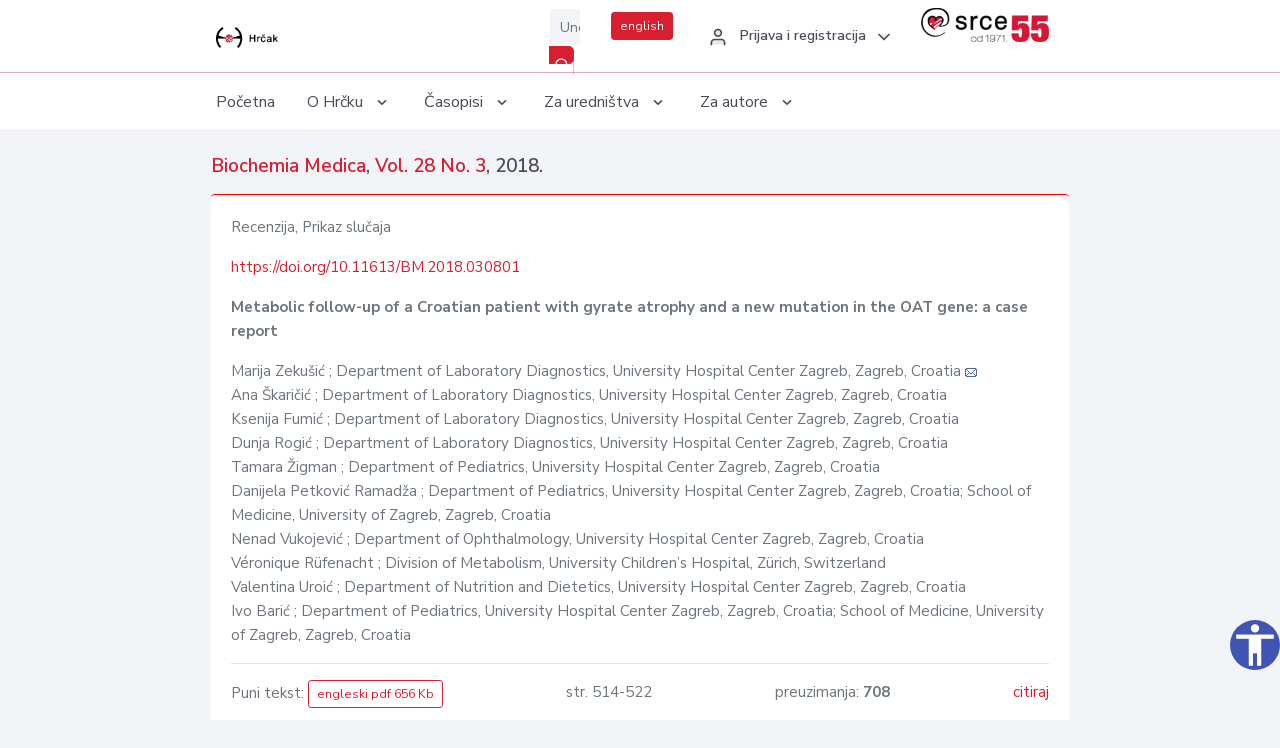

--- FILE ---
content_type: text/html; charset=UTF-8
request_url: https://hrcak.srce.hr/clanak/303875
body_size: 5833
content:
<!DOCTYPE html>
<html lang="hr">

<head>
    <meta charset="utf-8" />
    <title>Metabolic follow-up of a Croatian patient with gyrate atrophy and a new mutation in the OAT gene: a case report</title>
    <meta name="viewport" content="width=device-width, initial-scale=1.0">

            <meta name="description" content="Gyrate atrophy (GA) of the choroid and retina is a rare autosomal recessive disorder that occurs due to deficiency of the mitochondrial enzyme ornithine
aminotransferase (OAT). Hyperornithinemia causes degeneration of the retina with symptoms like m..." />
                <meta name="keywords" content="ornithinemia; amino acids; tandem mass spectrometry" />
    
        <!-- Highwire Press -->
                                    <meta name="citation_title" content="Metabolic follow-up of a Croatian patient with gyrate atrophy and a new mutation in the OAT gene: a case report"/>
                                                <meta name="citation_author" content="Zekušić, Marija"/>
                                                <meta name="citation_author_institution" content="Department of Laboratory Diagnostics, University Hospital Center Zagreb, Zagreb, Croatia"/>
                                                <meta name="citation_author" content="Škaričić, Ana"/>
                                                <meta name="citation_author_institution" content="Department of Laboratory Diagnostics, University Hospital Center Zagreb, Zagreb, Croatia"/>
                                                <meta name="citation_author" content="Fumić, Ksenija"/>
                                                <meta name="citation_author_institution" content="Department of Laboratory Diagnostics, University Hospital Center Zagreb, Zagreb, Croatia"/>
                                                <meta name="citation_author" content="Rogić, Dunja"/>
                                                <meta name="citation_author_institution" content="Department of Laboratory Diagnostics, University Hospital Center Zagreb, Zagreb, Croatia"/>
                                                <meta name="citation_author" content="Žigman, Tamara"/>
                                                <meta name="citation_author_institution" content="Department of Pediatrics, University Hospital Center Zagreb, Zagreb, Croatia"/>
                                                <meta name="citation_author" content="Petković Ramadža, Danijela"/>
                                                <meta name="citation_author_institution" content="Department of Pediatrics, University Hospital Center Zagreb, Zagreb, Croatia; School of Medicine, University of Zagreb, Zagreb, Croatia"/>
                                                <meta name="citation_author" content="Vukojević, Nenad"/>
                                                <meta name="citation_author_institution" content="Department of Ophthalmology, University Hospital Center Zagreb, Zagreb, Croatia"/>
                                                <meta name="citation_author" content="Rüfenacht, Véronique"/>
                                                <meta name="citation_author_institution" content="Division of Metabolism, University Children’s Hospital, Zürich, Switzerland"/>
                                                <meta name="citation_author" content="Uroić, Valentina"/>
                                                <meta name="citation_author_institution" content="Department of Nutrition and Dietetics, University Hospital Center Zagreb, Zagreb, Croatia"/>
                                                <meta name="citation_author" content="Barić, Ivo"/>
                                                <meta name="citation_author_institution" content="Department of Pediatrics, University Hospital Center Zagreb, Zagreb, Croatia; School of Medicine, University of Zagreb, Zagreb, Croatia"/>
                                                <meta name="citation_publication_date" content="2018/10/15"/>
                                                <meta name="citation_publisher" content="Hrvatsko društvo za medicinsku biokemiju i laboratorijsku medicinu"/>
                                                <meta name="citation_journal_title" content="Biochemia Medica"/>
                                                <meta name="citation_issn" content="1330-0962"/>
                                                <meta name="citation_issn" content="1846-7482"/>
                                                <meta name="citation_volume" content="28"/>
                                                <meta name="citation_issue" content="3"/>
                                                <meta name="citation_doi" content="10.11613/BM.2018.030801"/>
                                                <meta name="citation_pdf_url" content="https://hrcak.srce.hr/file/303875"/>
                                                <meta name="citation_language" content="en"/>
                                                <meta name="citation_firstpage" content="514"/>
                                                <meta name="citation_lastpage" content="522"/>
                                                <meta name="citation_keywords" content="ornithinemia; amino acids; tandem mass spectrometry"/>
                        
    
    <meta content="Srce" name="author" />
    <meta http-equiv="X-UA-Compatible" content="IE=edge" />

    <!-- App favicon -->
    <link rel="shortcut icon" href="/javno/assets/images/favicon.ico">

    <!-- App css -->
    <link href="/javno/assets/css/bootstrap.min.css" rel="stylesheet" type="text/css" />
    <link href="/javno/assets/css/icons.min.css" rel="stylesheet" type="text/css" />
    <link href="/javno/assets/css/app.css" rel="stylesheet" type="text/css" />
    <!-- JATS -->
    <link href="/javno/assets/libs/jats/transform/hrcak/hrcak.css" rel="stylesheet" type="text/css" />

    <link href="/javno/assets/css/custom_selec2_css.css" rel="stylesheet" type="text/css" />

    
</head>


<body data-layout="topnav">
<a class="skip-main text-white" href="#skipToMain" aria-label="skoči na glavni sadržaj">
    Skoči na glavni sadržaj
</a>

<div class="wrapper">

    <div class="navbar navbar-expand flex-column flex-md-row navbar-custom">
        <div class="container-fluid">
            <!-- LOGO -->
            <a href="https://hrcak.srce.hr/" class="navbar-brand mr-0 mr-md-2 logo">
                    <span class="logo-lg">
                        <img src="/javno/assets/images/hrcak-logo2.png" alt="" height="34" />

                    </span>
                <span class="logo-sm">
                        <img src="/javno/assets/images/hrcak-logo2.png" alt="" height="24">
                    </span>
            </a>

            <ul class="navbar-nav bd-navbar-nav flex-row list-unstyled menu-left mb-0">
                <li class="">
                    <button class="button-menu-mobile open-left disable-btn">
                        <i data-feather="menu" class="menu-icon"></i>
                        <i data-feather="x" class="close-icon"></i>
                    </button>
                </li>
            </ul>

            <ul class="navbar-nav flex-row ml-auto d-flex list-unstyled topnav-menu float-right mb-0">

								<!-- Search -->
                                <li>
                    <div class="app-search">
                        <form action="/pretraga" title="Pretraži">
                            <div class="input-group">
                                <input type="text" aria-label="Unesite pojam za pretragu..." class="form-control searchInput" name="q" placeholder="Unesite pojam za pretragu...">
                                <div class="input-group-append">
                                    <button class="btn btn-primary" aria-label="Pretraži" type="submit" value="submit"> <i data-feather="search" class="serachIkona"></i></button>
                                </div>
                            </div>
                        </form>
                    </div>
                </li>
                
                <li>
                    <div class="app-search">

                      <div class="input-group">
                                                <a rel="alternate" hreflang="en" href="https://hrcak.srce.hr/en/clanak/303875" class="mr-0 mt-1 btn btn-primary btn-sm ">english</a>
                                              </div>

                    </div>
                </li>


                <li class="dropdown notification-list align-self-center profile-dropdown">
                    <a class="nav-link dropdown-toggle nav-user mr-0" data-toggle="dropdown" href="#" role="button"
                       aria-haspopup="false" aria-expanded="false">
                        <div class="media user-profile ">
                                                            <div class="media-body text-left">
                                    <h6 class="pro-user-name ml-2 my-0">
                                        <i data-feather="user" class="icon-dual icon-xs mr-2"></i>
                                        <span>Prijava i registracija</span>
                                    </h6>
                                </div>
                                                        <span data-feather="chevron-down" class="ml-2 align-self-center"></span>
                        </div>
                    </a>
                    <div class="dropdown-menu profile-dropdown-items dropdown-menu-right">
                                                    <a href="/login" class="dropdown-item notify-item">
                                <i data-feather="user" class="icon-dual icon-xs mr-2"></i>
                                <span>Prijava</span>
                            </a>
                            <a href="/korisnik/nova_autentikacija" class="dropdown-item notify-item">
                                <i data-feather="help-circle" class="icon-dual icon-xs mr-2"></i>
                                <span>Promjena načina <br>autentikacije</span>
                            </a>
                            <a href="/novi_korisnik" class="dropdown-item notify-item">
                                <i data-feather="settings" class="icon-dual icon-xs mr-2"></i>
                                <span>Registracija</span>
                            </a>
                                            </div>
                </li>


                <li class="d-none d-sm-block">
                    <div class="app-search">

                        <div class="input-group">
                            <a href="https://www.srce.unizg.hr" target="_blank"><img src="/javno/assets/images/srcelogo55.png" class="mr-0" alt="srce logo" height="34"></a>
                        </div>

                    </div>
                </li>


            </ul>
        </div>

    </div>
<div class="topnav shadow-sm">
        <div class="container-fluid">
            <nav class="navbar navbar-light navbar-expand-lg topbar-nav">
                <div class="collapse navbar-collapse" id="topnav-menu-content">
                    <ul class="metismenu" id="menu-bar">
                        <li class="menu-title">Navigation</li>

                        <li>
                            <a href="/">
                                <span class="badge badge-success float-right">1</span>
                                <span>Početna</span>
                            </a>
                        </li>
                        <li class="menu-title">O Hrčku</li>

                        <li>
                            <a href="javascript: void(0);">

                                <span> O Hrčku </span>
                                <span class="menu-arrow"></span>
                            </a>

                            <ul class="nav-second-level" aria-expanded="false">
                                <li>
                                    <a href="https://hrcak.srce.hr/o-hrcku">O Hrčku</a>
                                </li>
                                <li>
                                    <a href="https://hrcak.srce.hr/interoperabilnost">Interoperabilnost</a>
                                </li>
                                <li>
                                    <a href="https://hrcak.srce.hr/politike">Politike korištenja</a>
                                </li>
                                <li>
                                    <a href="https://hrcak.srce.hr/savjet-hrcka">Savjet Hrčka</a>
                                </li>
                                <li>
                                    <a href="https://hrcak.srce.hr/kontakt">Kontakt</a>
                                </li>
                                <li>
                                    <a href="https://www.srce.unizg.hr/redovna-odrzavanja-sustava#hrcak">Redovne nadogradnje</a>
                                </li>
                            </ul>
                        </li>



                        <li>
                            <a href="javascript: void(0);">

                                <span> Časopisi </span>
                                <span class="menu-arrow"></span>
                            </a>

                            <ul class="nav-second-level" aria-expanded="false">
                                <li>
                                    <a href="https://hrcak.srce.hr/popis_casopisa/abecedno">Abecedno</a>
                                </li>
                                <li>
                                    <a href="https://hrcak.srce.hr/podrucja">Po područjima</a>
                                </li>

                            </ul>
                        </li>
                        <li>
                            <a href="javascript: void(0);">

                                <span> Za uredništva </span>
                                <span class="menu-arrow"></span>
                            </a>

                            <ul class="nav-second-level" aria-expanded="false">
                                <li>
                                    <a href="https://hrcak.srce.hr/posjecenost">Posjećenost časopisa</a>
                                </li>
                                <li>
                                    <a href="https://hrcak.srce.hr/statusi">Statusi časopisa</a>
                                </li>
                                <li>
                                    <a href="https://wiki.srce.hr/pages/viewpage.action?pageId=27690837" target="_blank">Upute za administratore časopisa</a>
                                </li>
                                <li>
                                    <a href="https://hrcak.srce.hr/otvoreni-pristup">Izjava o otvorenom pristupu</a>
                                </li>
                                <li>
                                    <a href="https://hrcak.srce.hr/kriteriji">Kriteriji uvrštavanja časopisa</a>
                                </li>
                                <li>
                                    <a href="https://hrcak.srce.hr/novi_casopis">Prijava časopisa u Hrčak</a>
                                </li>
                                <li>
                                    <a href="https://hrcak.srce.hr/alati">Alati</a>
                                </li>
                            </ul>
                        </li>
                        <li>
                            <a href="javascript: void(0);">

                                <span> Za autore </span>
                                <span class="menu-arrow"></span>
                            </a>

                            <ul class="nav-second-level" aria-expanded="false">
                                <li>
                                    <a href="https://hrcak.srce.hr/prijava-radova">Prijava radova</a>
                                </li>
                                <li>
                                    <a href="https://hrcak.srce.hr/orcid">ORCID identifikator</a>
                                </li>

                            </ul>
                        </li>

                    </ul>
                </div>
            </nav>
        </div>
    </div>
        
    <div id="skipToMain">
            <div class="content-page">
            <div class="content">
                <div class="container-fluid">
                    <div class="row page-title">
                        <div class="col-md-12">
                            <h4 class="mb-1 mt-0">
                                <a href="https://hrcak.srce.hr/biochemia-medica">Biochemia Medica</a>,
                                <a href="https://hrcak.srce.hr/broj/16577">Vol. 28  No. 3</a>, 2018.</h4>
                        </div>
                    </div>

                    <div class="row">
                        <div class="col-lg-12 col-xs-12 col-md-12">
                            <div class="card topBorder">
                                <div class="card-body">
                                    <p>Recenzija, Prikaz slučaja</p>
                                                                            <p><a title="doi" href="https://doi.org/10.11613/BM.2018.030801">https://doi.org/10.11613/BM.2018.030801</a></p>
                                                                        <p><b>Metabolic follow-up of a Croatian patient with gyrate atrophy and a new mutation in the OAT gene: a case report</b></p>

                                    <p>
                                                                                                                                                                            Marija Zekušić
                                            
                                                                                                                                                    ; Department of Laboratory Diagnostics, University Hospital Center Zagreb, Zagreb, Croatia
                                                                                                                                                                                                                                            <a href="mailto:mzeku&#x73;&#105;&#99;&#x40;&#x6b;bc-&#122;agr&#x65;&#98;&#x2e;&#x68;r"><img title="mail" src="https://hrcak.srce.hr/javno/assets/images/mail.gif"></a>
                                                                                                                                                                                        <br>
                                                                                                                                    Ana Škaričić
                                            
                                                                                                                                                    ; Department of Laboratory Diagnostics, University Hospital Center Zagreb, Zagreb, Croatia
                                                                                                                                                                                    <br>
                                                                                                                                    Ksenija Fumić
                                            
                                                                                                                                                    ; Department of Laboratory Diagnostics, University Hospital Center Zagreb, Zagreb, Croatia
                                                                                                                                                                                    <br>
                                                                                                                                    Dunja Rogić
                                            
                                                                                                                                                    ; Department of Laboratory Diagnostics, University Hospital Center Zagreb, Zagreb, Croatia
                                                                                                                                                                                    <br>
                                                                                                                                    Tamara Žigman
                                            
                                                                                                                                                    ; Department of Pediatrics, University Hospital Center Zagreb, Zagreb, Croatia
                                                                                                                                                                                    <br>
                                                                                                                                    Danijela Petković Ramadža
                                            
                                                                                                                                                    ; Department of Pediatrics, University Hospital Center Zagreb, Zagreb, Croatia; School of Medicine, University of Zagreb, Zagreb, Croatia
                                                                                                                                                                                    <br>
                                                                                                                                    Nenad Vukojević
                                            
                                                                                                                                                    ; Department of Ophthalmology, University Hospital Center Zagreb, Zagreb, Croatia
                                                                                                                                                                                    <br>
                                                                                                                                    Véronique Rüfenacht
                                            
                                                                                                                                                    ; Division of Metabolism, University Children’s Hospital, Zürich, Switzerland
                                                                                                                                                                                    <br>
                                                                                                                                    Valentina Uroić
                                            
                                                                                                                                                    ; Department of Nutrition and Dietetics, University Hospital Center Zagreb, Zagreb, Croatia
                                                                                                                                                                                    <br>
                                                                                                                                    Ivo Barić
                                            
                                                                                                                                                    ; Department of Pediatrics, University Hospital Center Zagreb, Zagreb, Croatia; School of Medicine, University of Zagreb, Zagreb, Croatia
                                                                                                                                                                                    <br>
                                                                            </p>
                                                                        <hr>
                                                                                                                     <div class="d-flex justify-content-between">
                                            <p>Puni tekst: <a class="btn btn-outline-primary btn-sm" href="https://hrcak.srce.hr/file/303875" target="_blank">engleski pdf 656 Kb</a></p>

                                                                                                                                        <p>str. 514-522</p>
                                                                                        <p>preuzimanja: <strong>708</strong></p>
                                            <p>
                                                <a href="#" id="cite_link">citiraj</a>
                                            </p>
                                        </div>

                                        
                                        <div id="cite" style="display: none;">
                                                                                            <p><b>APA 6th Edition</b></p>
                                                <p>Zekušić, M., Škaričić, A., Fumić, K., Rogić, D., Žigman, T., Petković Ramadža, D., ... Barić, I. (2018). Metabolic follow-up of a Croatian patient with gyrate atrophy and a new mutation in the OAT gene: a case report. <i>Biochemia Medica, 28</i> (3), 514-522.  https://doi.org/10.11613/BM.2018.030801</p>
                                                                                                    <hr>
                                                                                                                                            <p><b>MLA 8th Edition</b></p>
                                                <p>Zekušić, Marija, et al. "Metabolic follow-up of a Croatian patient with gyrate atrophy and a new mutation in the OAT gene: a case report." <i>Biochemia Medica</i>, vol. 28, br. 3, 2018, str. 514-522. https://doi.org/10.11613/BM.2018.030801. Citirano 24.01.2026.</p>
                                                                                                    <hr>
                                                                                                                                            <p><b>Chicago 17th Edition</b></p>
                                                <p>Zekušić, Marija, Ana Škaričić, Ksenija Fumić, Dunja Rogić, Tamara Žigman, Danijela Petković Ramadža, Nenad Vukojević, Véronique Rüfenacht, Valentina Uroić i Ivo Barić. "Metabolic follow-up of a Croatian patient with gyrate atrophy and a new mutation in the OAT gene: a case report." <i>Biochemia Medica</i> 28, br. 3 (2018): 514-522. https://doi.org/10.11613/BM.2018.030801</p>
                                                                                                    <hr>
                                                                                                                                            <p><b>Harvard</b></p>
                                                <p>Zekušić, M., et al. (2018). 'Metabolic follow-up of a Croatian patient with gyrate atrophy and a new mutation in the OAT gene: a case report', <i>Biochemia Medica</i>, 28(3), str. 514-522. https://doi.org/10.11613/BM.2018.030801</p>
                                                                                                    <hr>
                                                                                                                                            <p><b>Vancouver</b></p>
                                                <p>Zekušić M, Škaričić A, Fumić K, Rogić D, Žigman T, Petković Ramadža D i sur. Metabolic follow-up of a Croatian patient with gyrate atrophy and a new mutation in the OAT gene: a case report. Biochemia Medica [Internet]. 2018 [pristupljeno 24.01.2026.];28(3):514-522. https://doi.org/10.11613/BM.2018.030801</p>
                                                                                                    <hr>
                                                                                                                                            <p><b>IEEE</b></p>
                                                <p>M. Zekušić, et al., "Metabolic follow-up of a Croatian patient with gyrate atrophy and a new mutation in the OAT gene: a case report", <i>Biochemia Medica</i>, vol.28, br. 3, str. 514-522, 2018. [Online]. https://doi.org/10.11613/BM.2018.030801</p>
                                                                                            
                                        </div>

                                                                             
                                    
                                    
                                        <hr>

                                    <h6>Sažetak</h6>
                                    <p>Gyrate atrophy (GA) of the choroid and retina is a rare autosomal recessive disorder that occurs due to deficiency of the mitochondrial enzyme ornithine<br>
aminotransferase (OAT). Hyperornithinemia causes degeneration of the retina with symptoms like myopia, reduced night vision and progressive<br>
vision loss. Our patient is a 10-year-old girl with impaired vision and strabismus. As part of the metabolic work-up, plasma amino acid analysis<br>
revealed significantly increased concentration of ornithine (1039 μmol/L; reference interval 20 - 155 μmol/L). Molecular genetic analysis revealed<br>
homozygous mutation in exon 7 of the OAT gene that has not been reported previously (c.868_870delCTT p.(Leu290del)). This in frame deletion<br>
was predicted to be deleterious by in silico software analysis. Our patient was treated with pyridoxine (vitamin B6 in a dose of 2 x 100 mg/day),<br>
low-protein diet (0.6 g/kg/day) and L-lysine supplementation which resulted in a significant reduction in plasma ornithine concentrations to 53%<br>
of the initial concentration and the ophthalmologic findings showed significant improvement. We conclude that low protein diet and lysine supplementation<br>
can lead to long-term reduction in plasma ornithine concentrations and, if started at an early age, notably slow the progression of retinal<br>
function loss in patients with GA. The effect of therapy can be reliably monitored by periodical measurement of plasma ornithine concentration. To<br>
our knowledge, this is the first report of OAT deficiency in Croatia.</p>
                                    <h6>Ključne riječi</h6>
                                    <p>
                                                                                    <a href="https://hrcak.srce.hr/pretraga?type=napredna&amp;field[]=article_keywords&amp;term[]=%22ornithinemia%22">ornithinemia</a>;                                                                                    <a href="https://hrcak.srce.hr/pretraga?type=napredna&amp;field[]=article_keywords&amp;term[]=%22+amino+acids%22"> amino acids</a>;                                                                                    <a href="https://hrcak.srce.hr/pretraga?type=napredna&amp;field[]=article_keywords&amp;term[]=%22+tandem+mass+spectrometry%22"> tandem mass spectrometry</a>                                                                            </p>
                                    <h6>Hrčak ID: </h6>
                                    <p>206788</p>
                                    <h6>URI</h6>
                                    <p><a href="https://hrcak.srce.hr/206788">https://hrcak.srce.hr/206788</a> </p>
                                    <h6>Datum izdavanja:</h6>
                                    <p>15.10.2018.</p>
                                                                        <p>
                                                                                                                                                                                                        </p>
                                    <p class="text-center mt-5">Posjeta: 2.268
                                        <a href="https://hrcak.srce.hr/posjecenost-objasnjenje">*</a>
                                    </p>
                                </div>
                            </div>
                        </div>

                    </div>

                    <!-- JATS -->
                    
                </div>
            </div>
        </div>


    </div>

    
    <script src = "https://ajax.googleapis.com/ajax/libs/jquery/2.1.3/jquery.min.js"></script>
    <script>
        $('#cite_link').click(function(){
            $('#cite').slideToggle('fast');
            return false;
        });
        $('#verzije_link').click(function(){
            $('#verzije').slideToggle('fast');
            return false;
        });
    </script>


    </div>

    <footer class="footer">
        <div class="container-fluid">
            <div class="row">

                <div class="col-12">
                    <div class="footerLinks">
                            <span>
                                2021 © Portal hrvatskih znanstvenih i stručnih časopisa - Hrčak
                            </span>
                        <div>
                            <a href="https://wiki.srce.hr/x/xIB3Aw" target="_blank">Izjava o pristupačnosti</a>
                            |

                                                            <a href="https://www.srce.unizg.hr/politika-privatnosti" target="_blank">Politika privatnosti</a>
                                                            |
                            <a href="/kontakt">Kontakt</a>
                        </div>

                    </div>

                </div>
            </div>
        </div>
    </footer>

</div>



<script src="/javno/assets/js/vendor.min.js"></script>
<script src="/javno/assets/libs/moment/moment.min.js"></script>
<script src="/javno/assets/js/app.min.js"></script>

<script src="/javno/assets/js/pristupacnost.js"></script>
<script>
    var options = {
        icon: {
            circular: true,
            img: 'accessibility',
        }
    }
    window.addEventListener('load', function () { new Pristupacnost(options); }, false);
</script>

<script>
    (function(i,s,o,g,r,a,m){i['GoogleAnalyticsObject']=r;i[r]=i[r]||function(){
        (i[r].q=i[r].q||[]).push(arguments)},i[r].l=1*new Date();a=s.createElement(o),
        m=s.getElementsByTagName(o)[0];a.async=1;a.src=g;m.parentNode.insertBefore(a,m)
    })(window,document,'script','https://www.google-analytics.com/analytics.js','ga');
    ga('create', 'UA-3867323-1', 'auto');
    ga('send', 'pageview');
</script>

</body>

</html>
